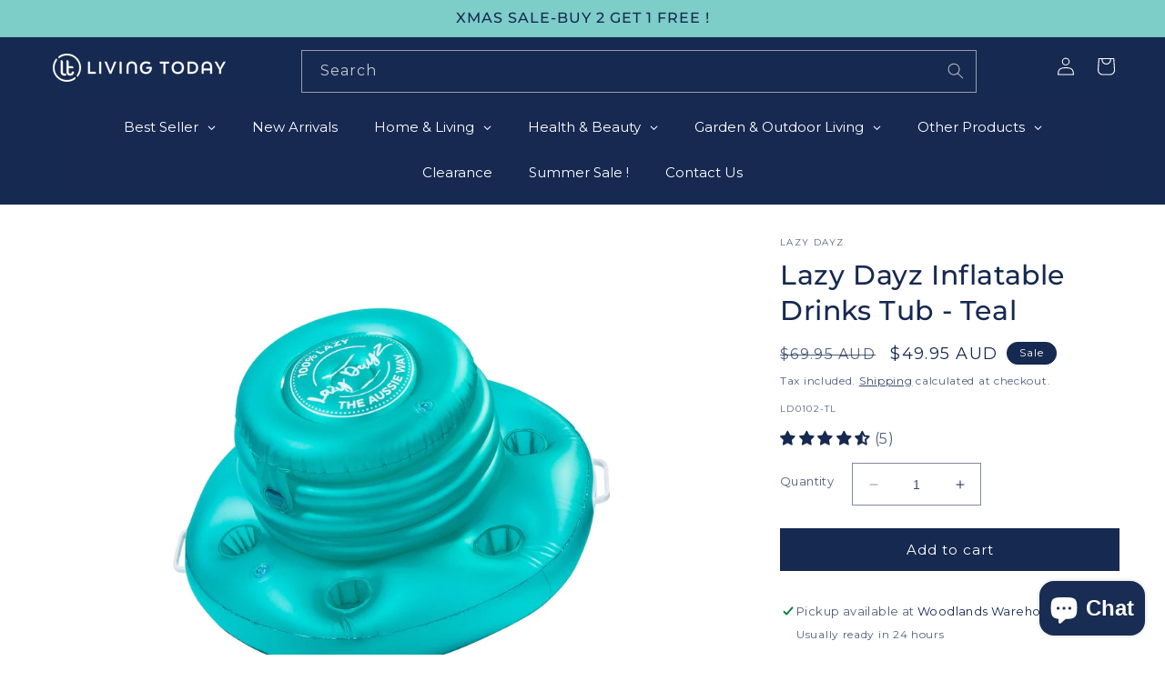

--- FILE ---
content_type: image/svg+xml
request_url: https://cdn.shopify.com/shopifycloud/checkout-web/assets/62ae3cda5ff9cc3fff49.svg
body_size: -54
content:
<svg xmlns="http://www.w3.org/2000/svg" role="img" viewBox="0 0 38 24" width="38" height="24" aria-labelledby="pi-humm"><title id="pi-humm">Humm</title><path fill="#000" opacity=".07" d="M35 0H3C1.3 0 0 1.3 0 3v18c0 1.7 1.4 3 3 3h32c1.7 0 3-1.3 3-3V3c0-1.7-1.4-3-3-3z"/><path fill="#fff" d="M35 1c1.1 0 2 .9 2 2v18c0 1.1-.9 2-2 2H3c-1.1 0-2-.9-2-2V3c0-1.1.9-2 2-2h32"/><path fill="#FF6C00" d="M19.056 12.183l9.62-9.62c3.193 3.632 3.06 9.165-.4 12.637V22h-9.83v-.002L18.36 22l-.086.001c-5.524 0-10-4.477-10-10 0-.857.108-1.688.31-2.483.188-1.09-.687-2.843-1.584-3.995 1.449.166 3.566.055 4.216-.606A9.975 9.975 0 0118.276 2a9.96 9.96 0 016.81 2.683l.148.23-6.724 6.724a.386.386 0 10.546.546zm-6.25-4.906a1.406 1.406 0 002.7-.555 1.407 1.407 0 00-2.126-1.21l.014-.001.014-.002a.763.763 0 11-.706 1.05l-.002.018-.001.015c-.004.035-.005.07-.006.106.001.204.042.4.112.58z"/></svg>
